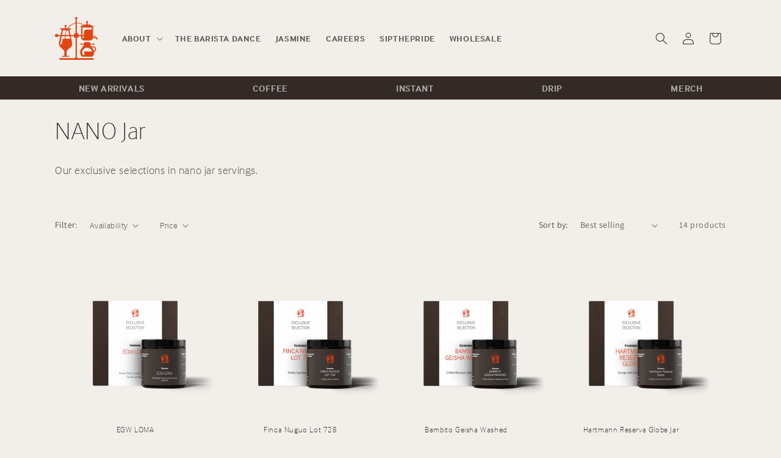

--- FILE ---
content_type: text/css
request_url: https://theespressolab.com/cdn/shop/t/3/assets/theespressolab.css?v=161046476180562381431749727430
body_size: 759
content:
body{font-family:interface,sans-serif;font-weight:300;color:#332624;background-color:#f2efeb}body h1,body h2,body h3,body h4,body h5,body h6,body .h0,body .h1,body .h2,body .h3,body .h4,body .h5{font-family:interface,sans-serif;font-weight:100;color:#332624}body .list-menu__item{font-weight:700;line-height:1;margin:0;text-transform:uppercase}body .header-wrapper--border-bottom,body div .rte img{border:none}body div .rte table{box-shadow:none}body div table:not([class]) td,body div table:not([class]) th{padding:.5rem 0;border-top:none;border-left:none;border-right:none;border-bottom:.1rem solid rgba(var(--color-foreground),.2)}div#tel-quicklinks{display:flex;background:#332a28;width:100%;flex-direction:column;align-items:center;padding:5px 0}div#tel-quicklinks ul.tel-quicklinks-group{display:flex;width:100%;max-width:var(--page-width);margin:0 auto;padding:0;align-items:initial;justify-content:space-around}div#tel-quicklinks ul.tel-quicklinks-group li{list-style:none}div#tel-quicklinks ul.tel-quicklinks-group li a{text-decoration:none;color:#f2efeba6;text-transform:uppercase;font-weight:600;font-size:1.5rem}div#tel-quicklinks ul.tel-quicklinks-group li a:hover{color:#f2efeb;border-bottom:2px solid #ea5723}@media (max-width: 500px){div#tel-quicklinks ul.tel-quicklinks-group li a span.desktop{display:none}}div#tel-coffee-selecctions{max-width:var(--page-width);padding:0 5rem;width:100%;margin:0 auto}div#tel-coffee-selecctions ul.tel-coffees-group{margin:0;padding:0}div#tel-coffee-selecctions ul.tel-coffees-group li{display:inline-block;margin:10px auto;list-style:none}div#tel-coffee-selecctions ul.tel-coffees-group li a{text-decoration:none;background:#332a2812;color:#332a28;text-transform:uppercase;font-weight:600;font-size:1.5rem;padding:10px 25px;border-radius:50px;border:2px solid #332a28}div#tel-coffee-selecctions ul.tel-coffees-group li a:hover{background:#332a28;color:#f2efeb;border:2px solid #ea5723}@media (max-width: 500px){div#tel-coffee-selecctions{padding:0 1.5rem}}body div h3.card__heading a{text-align:center}body#tel-home div div.price__container{display:flex;justify-content:center}body div .collection__title.title-wrapper{border-bottom:1px solid #332624}.tel_flexbox{display:flex;flex-wrap:wrap;justify-content:space-between}.tel_flexbox .tel_flexbox_container{flex:1}.tel_flexbox_container.flex_4{flex:0 0 80%}.tel_flexbox_container.last{padding-left:50px}.tel_flexbox hr{margin:30px 0;background:red;width:100%}.tel_flexbox img{width:100%;min-width:200px;height:auto}.tel_flexbox>div{margin-bottom:50px}h1.tel_hero_heading,.tel_hero_heading.h1{font-size:8rem;line-height:.9;margin-bottom:40px;letter-spacing:-.035em}h2.tel_hero_heading,.tel_hero_heading.h2{font-size:4rem;line-height:1;margin-bottom:40px;text-transform:none;letter-spacing:-.035em}h3.tel_hero_heading,.tel_hero_heading.h3{font-size:4rem;color:#e04513;text-transform:uppercase}h5.tel_hero_heading,.tel_hero_heading.h5{text-transform:uppercase;font-weight:900;color:#fff;font-size:1.25em;letter-spacing:1px}h3.tel_hero_heading:after,.tel_hero_heading.h3:after,h5.tel_hero_heading:after,.tel_hero_heading.h5:after{content:"";display:block;margin:10px 0;width:40px;height:10px;border-bottom:2px solid #392f2c}h5.tel_hero_heading:after,.tel_hero_heading.h5:after{margin:10px auto}@media only screen and (min-width: 749px){body ul.tel_bullets li{line-height:1;list-style:none;position:relative;padding:0 0 0 35px;margin:0 0 10px}body ul.tel_bullets li:before{content:"";position:absolute;left:0;top:7px;width:20px;display:block;border-top:2px solid #e04513}}@media (max-width: 500px){.tel_flexbox{flex-direction:column}.tel_flexbox_container.last{padding-left:0}}h2.banner__heading.inline-richtext.h1{color:#fff;text-transform:uppercase}body div .title{display:inline-block;text-transform:uppercase;border-bottom:5px solid #332624;transform:none;margin:0;padding:0 0 10px}body div .card--card,.card--standard .card__inner{background:transparent}.tel-TAX-inclusive{font-size:1.1rem;font-weight:900;letter-spacing:-.01rem}div#tel-formula{width:350px;display:flex;flex-direction:column;justify-content:center;margin:100px auto 20px}#TEL_TEAM{display:grid;grid-template-columns:repeat(4,1fr);gap:40px}#TEL_TEAM .tel_team-member{display:flex;flex-direction:column}#TEL_TEAM .tel_team-member img.tel_team_photo{max-width:100%;height:auto}#TEL_TEAM .tel_team-member h3.tel_team-info-name{margin-bottom:0;line-height:1}#TEL_TEAM .tel_team-member p.tel_team-info-title{margin:0}@media only screen and (max-width: 767px){#TEL_TEAM{grid-template-columns:repeat(2,1fr);gap:20px}}@media only screen and (min-width: 768px) and (max-width: 1024px){#TEL_TEAM{grid-template-columns:repeat(3,1fr);gap:20px}}div#the-espresso-lab-locations{display:flex;flex-wrap:wrap;justify-content:space-between;margin:30px auto 50px;max-width:1200px;padding:0 20px;gap:20px}div#the-espresso-lab-locations .tel-location{flex:1 1 calc(25% - 20px);min-width:250px;text-align:center;margin-bottom:30px}div#the-espresso-lab-locations img{width:100%;height:200px;object-fit:cover;border-radius:20px;margin-bottom:15px}#the-espresso-lab-locations h4{margin:0 0 10px;font-weight:600;letter-spacing:-.11rem;text-transform:uppercase;font-size:1.1rem}#the-espresso-lab-locations a.location-button{display:inline-block;text-decoration:none;padding:10px 20px;margin:10px auto;border-radius:10px;background:#332a28;color:#f3efec;font-size:.9rem;transition:all .3s ease}#the-espresso-lab-locations a.location-button:hover{background:#4a3f3c;transform:translateY(-2px)}@media only screen and (max-width: 1024px){div#the-espresso-lab-locations .tel-location{flex:1 1 calc(50% - 20px)}}@media only screen and (max-width: 768px){div#the-espresso-lab-locations{flex-direction:row;justify-content:center}div#the-espresso-lab-locations .tel-location{flex:1 1 100%;max-width:350px}#the-espresso-lab-locations a.location-button{margin-bottom:20px}}
/*# sourceMappingURL=/cdn/shop/t/3/assets/theespressolab.css.map?v=161046476180562381431749727430 */


--- FILE ---
content_type: image/svg+xml
request_url: https://cdn.shopify.com/s/files/1/0438/4017/6277/files/Dirham_Symbol.svg?v=1745219558
body_size: 630
content:
<svg height="870" width="1000" viewBox="0 0 1000 870" xmlns="http://www.w3.org/2000/svg" version="1.2">
	<title>Layer copy</title>
	<style>
		.s0 { fill: #000000 } 
	</style>
	<path d="m88.3 1c0.4 0.6 2.6 3.3 4.7 5.9 15.3 18.2 26.8 47.8 33 85.1 4.1 24.5 4.3 32.2 4.3 125.6v87h-41.8c-38.2 0-42.6-0.2-50.1-1.7-11.8-2.5-24-9.2-32.2-17.8-6.5-6.9-6.3-7.3-5.9 13.6 0.5 17.3 0.7 19.2 3.2 28.6 4 14.9 9.5 26 17.8 35.9 11.3 13.6 22.8 21.2 39.2 26.3 3.5 1 10.9 1.4 37.1 1.6l32.7 0.5v43.3 43.4l-46.1-0.3-46.3-0.3-8-3.2c-9.5-3.8-13.8-6.6-23.1-14.9l-6.8-6.1 0.4 19.1c0.5 17.7 0.6 19.7 3.1 28.7 8.7 31.8 29.7 54.5 57.4 61.9 6.9 1.9 9.6 2 38.5 2.4l30.9 0.4v89.6c0 54.1-0.3 94-0.8 100.8-0.5 6.2-2.1 17.8-3.5 25.9-6.5 37.3-18.2 65.4-35 83.6l-3.4 3.7h169.1c101.1 0 176.7-0.4 187.8-0.9 19.5-1 63-5.3 72.8-7.4 3.1-0.6 8.9-1.5 12.7-2.1 8.1-1.2 21.5-4 40.8-8.9 27.2-6.8 52-15.3 76.3-26.1 7.6-3.4 29.4-14.5 35.2-18 3.1-1.8 6.8-4 8.2-4.7 3.9-2.1 10.4-6.3 19.9-13.1 4.7-3.4 9.4-6.7 10.4-7.4 4.2-2.8 18.7-14.9 25.3-21 25.1-23.1 46.1-48.8 62.4-76.3 2.3-4 5.3-9 6.6-11.1 3.3-5.6 16.9-33.6 18.2-37.8 0.6-1.9 1.4-3.9 1.8-4.3 2.6-3.4 17.6-50.6 19.4-60.9 0.6-3.3 0.9-3.8 3.4-4.3 1.6-0.3 24.9-0.3 51.8-0.1 53.8 0.4 53.8 0.4 65.7 5.9 6.7 3.1 8.7 4.5 16.1 11.2 9.7 8.7 8.8 10.1 8.2-11.7-0.4-12.8-0.9-20.7-1.8-23.9-3.4-12.3-4.2-14.9-7.2-21.1-9.8-21.4-26.2-36.7-47.2-44l-8.2-3-33.4-0.4-33.3-0.5 0.4-11.7c0.4-15.4 0.4-45.9-0.1-61.6l-0.4-12.6 44.6-0.2c38.2-0.2 45.3 0 49.5 1.1 12.6 3.5 21.1 8.3 31.5 17.8l5.8 5.4v-14.8c0-17.6-0.9-25.4-4.5-37-7.1-23.5-21.1-41-41.1-51.8-13-7-13.8-7.2-58.5-7.5-26.2-0.2-39.9-0.6-40.6-1.2-0.6-0.6-1.1-1.6-1.1-2.4 0-0.8-1.5-7.1-3.5-13.9-23.4-82.7-67.1-148.4-131-197.1-8.7-6.7-30-20.8-38.6-25.6-3.3-1.9-6.9-3.9-7.8-4.5-4.2-2.3-28.3-14.1-34.3-16.6-3.6-1.6-8.3-3.6-10.4-4.4-35.3-15.3-94.5-29.8-139.7-34.3-7.4-0.7-17.2-1.8-21.7-2.2-20.4-2.3-48.7-2.6-209.4-2.6-135.8 0-169.9 0.3-169.4 1zm330.7 43.3c33.8 2 54.6 4.6 78.9 10.5 74.2 17.6 126.4 54.8 164.3 117 3.5 5.8 18.3 36 20.5 42.1 10.5 28.3 15.6 45.1 20.1 67.3 1.1 5.4 2.6 12.6 3.3 16 0.7 3.3 1 6.4 0.7 6.7-0.5 0.4-100.9 0.6-223.3 0.5l-222.5-0.2-0.3-128.5c-0.1-70.6 0-129.3 0.3-130.4l0.4-1.9h71.1c39 0 78 0.4 86.5 0.9zm297.5 350.3c0.7 4.3 0.7 77.3 0 80.9l-0.6 2.7-227.5-0.2-227.4-0.3-0.2-42.4c-0.2-23.3 0-42.7 0.2-43.1 0.3-0.5 97.2-0.8 227.7-0.8h227.2zm-10.2 171.7c0.5 1.5-1.9 13.8-6.8 33.8-5.6 22.5-13.2 45.2-20.9 62-3.8 8.6-13.3 27.2-15.6 30.7-1.1 1.6-4.3 6.7-7.1 11.2-18 28.2-43.7 53.9-73 72.9-10.7 6.8-32.7 18.4-38.6 20.2-1.2 0.3-2.5 0.9-3 1.3-0.7 0.6-9.8 4-20.4 7.8-19.5 6.9-56.6 14.4-86.4 17.5-19.3 1.9-22.4 2-96.7 2h-76.9v-129.7-129.8l220.9-0.4c121.5-0.2 221.6-0.5 222.4-0.7 0.9-0.1 1.8 0.5 2.1 1.2z" class="s0" id="Layer copy"></path>
</svg>